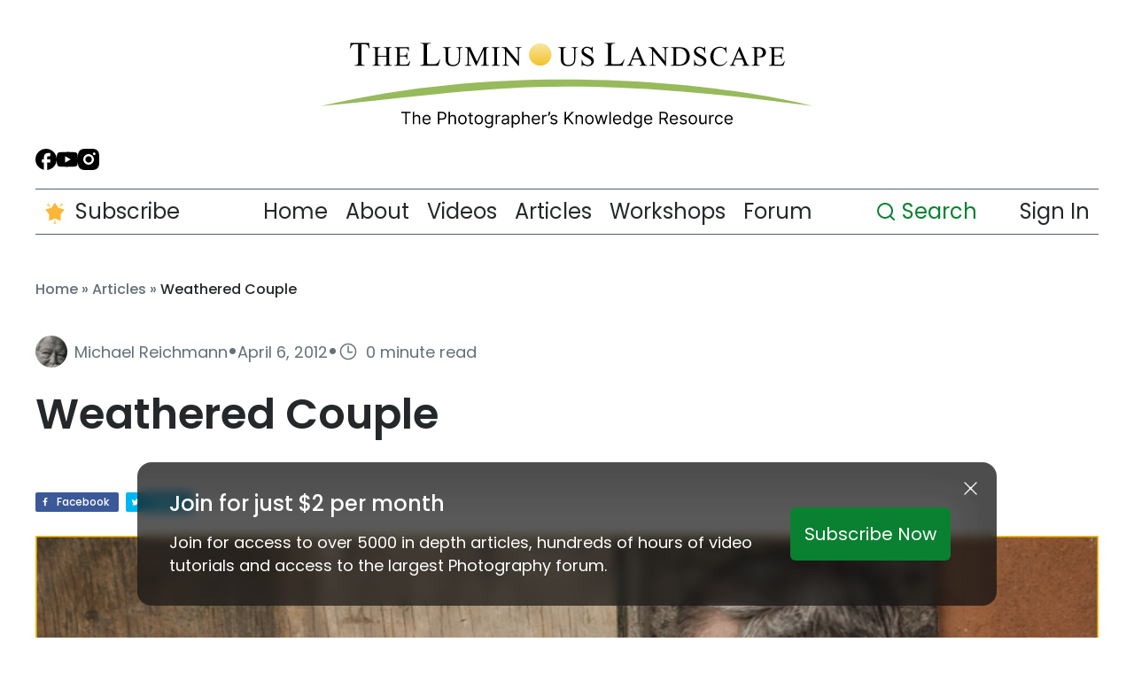

--- FILE ---
content_type: image/svg+xml
request_url: https://luminous-landscape.com/wp-content/uploads/2024/08/Vector-2.svg
body_size: 563
content:
<?xml version="1.0" encoding="UTF-8"?>
<svg xmlns="http://www.w3.org/2000/svg" width="18" height="18" viewBox="0 0 18 18" fill="none">
  <path d="M14.8332 0.666626H3.1665C2.50346 0.666626 1.86758 0.930018 1.39874 1.39886C0.929896 1.8677 0.666504 2.50358 0.666504 3.16663V14.8333C0.666504 15.4963 0.929896 16.1322 1.39874 16.6011C1.86758 17.0699 2.50346 17.3333 3.1665 17.3333H14.8332C14.9702 17.3314 15.1069 17.3174 15.2415 17.2916L15.4915 17.2333H15.5498H15.5915L15.8998 17.1166L16.0082 17.0583C16.0915 17.0083 16.1832 16.9666 16.2665 16.9083C16.3778 16.8264 16.4836 16.7373 16.5832 16.6416L16.6415 16.5666C16.7233 16.4837 16.7985 16.3946 16.8665 16.3L16.9415 16.1916C16.9997 16.0988 17.0499 16.0013 17.0915 15.9C17.1144 15.86 17.1339 15.8182 17.1498 15.775C17.1915 15.675 17.2165 15.5666 17.2498 15.4583V15.3333C17.2971 15.1705 17.3251 15.0026 17.3332 14.8333V3.16663C17.3332 2.50358 17.0698 1.8677 16.6009 1.39886C16.1321 0.930018 15.4962 0.666626 14.8332 0.666626ZM3.1665 15.6666C2.94549 15.6666 2.73353 15.5788 2.57725 15.4225C2.42097 15.2663 2.33317 15.0543 2.33317 14.8333V11.2416L5.07484 8.49163C5.15231 8.41352 5.24447 8.35152 5.34602 8.30922C5.44757 8.26691 5.55649 8.24513 5.6665 8.24513C5.77651 8.24513 5.88544 8.26691 5.98698 8.30922C6.08853 8.35152 6.1807 8.41352 6.25817 8.49163L13.4248 15.6666H3.1665ZM15.6665 14.8333C15.6657 14.936 15.6459 15.0377 15.6082 15.1333C15.5891 15.1739 15.5668 15.2129 15.5415 15.25C15.5192 15.2852 15.4941 15.3187 15.4665 15.35L11.0082 10.8916L11.7415 10.1583C11.819 10.0802 11.9111 10.0182 12.0127 9.97588C12.1142 9.93358 12.2232 9.91179 12.3332 9.91179C12.4432 9.91179 12.5521 9.93358 12.6537 9.97588C12.7552 10.0182 12.8474 10.0802 12.9248 10.1583L15.6665 12.9083V14.8333ZM15.6665 10.55L14.0998 8.99996C13.6229 8.54745 12.9906 8.29519 12.3332 8.29519C11.6758 8.29519 11.0434 8.54745 10.5665 8.99996L9.83317 9.73329L7.43317 7.33329C6.95627 6.88079 6.32392 6.62852 5.6665 6.62852C5.00909 6.62852 4.37674 6.88079 3.89984 7.33329L2.33317 8.88329V3.16663C2.33317 2.94561 2.42097 2.73365 2.57725 2.57737C2.73353 2.42109 2.94549 2.33329 3.1665 2.33329H14.8332C15.0542 2.33329 15.2661 2.42109 15.4224 2.57737C15.5787 2.73365 15.6665 2.94561 15.6665 3.16663V10.55Z" fill="#098131"></path>
</svg>


--- FILE ---
content_type: application/javascript
request_url: https://luminous-landscape.com/wp-content/plugins/debug-log-manager/assets/js/public.js?ver=2.3.6
body_size: 77
content:
(function( $ ) {
	'use strict';

	// if WP_DEBUG is enabled
	
	if ( dlmVars.logStatus == 'enabled' ) {

		// Log javascript errors in the front end via XHR https://developer.mozilla.org/en-US/docs/Web/API/XMLHttpRequest
		// Code source: https://plugins.svn.wordpress.org/javascript-error-reporting-client/tags/1.0.3/public/js/jerc.js
		
		window.onerror = function(msg, url, lineNo, columnNo, error) {

			var data = {
				nonce: dlmVars.jsErrorLogging.nonce,
				message: msg,
				script: url,
				lineNo: lineNo,
				columnNo: columnNo,
				pageUrl: window.location.pathname + window.location.search,
				type: 'front end'
			}

			var xhr = new XMLHttpRequest();
			xhr.open("POST", dlmVars.jsErrorLogging.url + "?action=" + dlmVars.jsErrorLogging.action );
			xhr.setRequestHeader('Content-type', 'application/json');
			xhr.send(encodeURI(JSON.stringify(data)));
			return false;

		}

	}

})( jQuery );